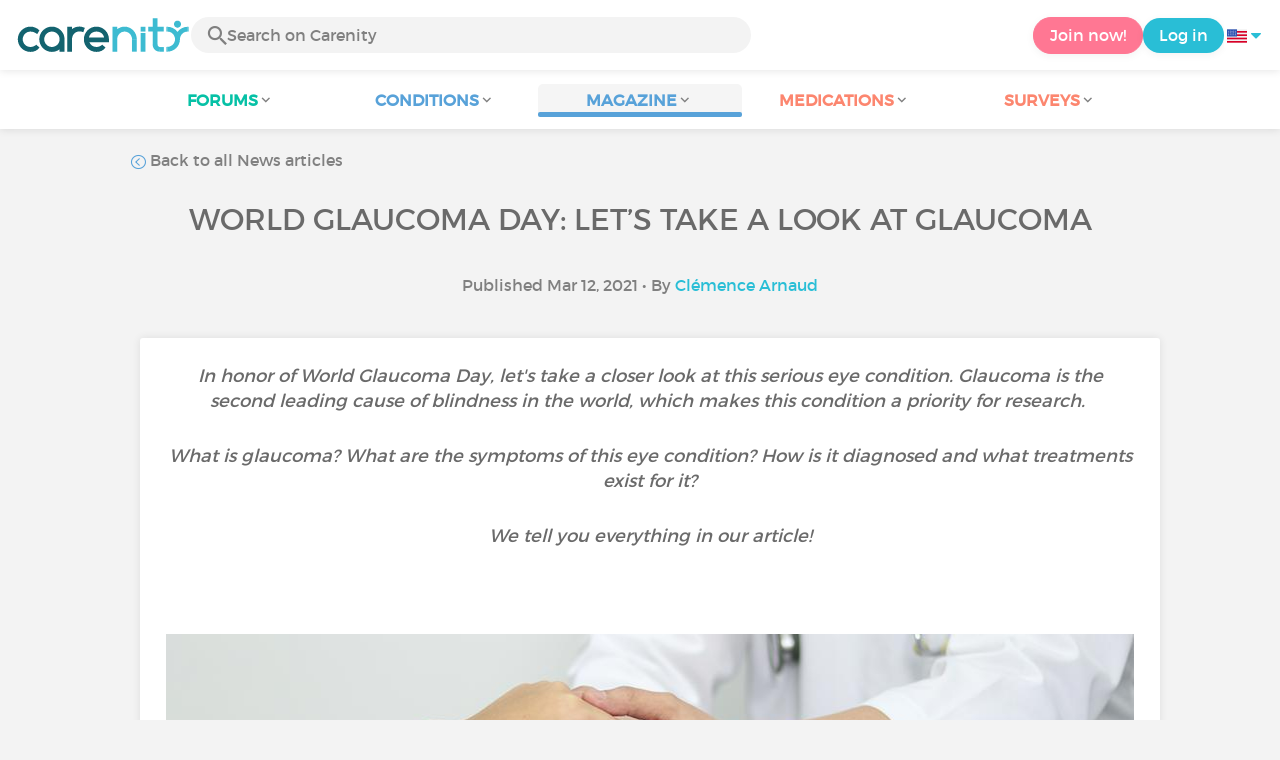

--- FILE ---
content_type: text/html; charset=UTF-8
request_url: https://www.carenity.us/condition-information/magazine/news/world-glaucoma-day-lets-take-a-look-at-glaucoma-824?darkschemeovr=1&safesearch=moderate&ssp=1
body_size: 13575
content:
<!doctype html>
<html lang="en-US" prefix="og: http://ogp.me/ns#">

    <head>
        <script type="text/javascript" nonce="2BWt9FqSigWi">
  
window.gdprAppliesGlobally=true;(function(){function a(e){if(!window.frames[e]){if(document.body&&document.body.firstChild){var t=document.body;var n=document.createElement("iframe");n.style.display="none";n.name=e;n.title=e;t.insertBefore(n,t.firstChild)}
else{setTimeout(function(){a(e)},5)}}}function e(n,r,o,c,s){function e(e,t,n,a){if(typeof n!=="function"){return}if(!window[r]){window[r]=[]}var i=false;if(s){i=s(e,t,n)}if(!i){window[r].push({command:e,parameter:t,callback:n,version:a})}}e.stub=true;function t(a){if(!window[n]||window[n].stub!==true){return}if(!a.data){return}
var i=typeof a.data==="string";var e;try{e=i?JSON.parse(a.data):a.data}catch(t){return}if(e[o]){var r=e[o];window[n](r.command,r.parameter,function(e,t){var n={};n[c]={returnValue:e,success:t,callId:r.callId};a.source.postMessage(i?JSON.stringify(n):n,"*")},r.version)}}
if(typeof window[n]!=="function"){window[n]=e;if(window.addEventListener){window.addEventListener("message",t,false)}else{window.attachEvent("onmessage",t)}}}e("__tcfapi","__tcfapiBuffer","__tcfapiCall","__tcfapiReturn");a("__tcfapiLocator");(function(e){
  var t=document.createElement("script");t.id="spcloader";t.type="text/javascript";t.async=true;t.src="https://sdk.privacy-center.org/"+e+"/loader.js?target="+document.location.hostname;t.charset="utf-8";var n=document.getElementsByTagName("script")[0];var nonce=n.parentNode.querySelector('[nonce]').nonce;t.setAttribute('nonce', nonce);n.parentNode.insertBefore(t,n)})("c463172b-0486-4b98-bbf6-ef8d9157326b")})();
  
</script>
  <script nonce="2BWt9FqSigWi">
    window.didomiConfig = {
      app: {
        privacyPolicyURL: window.location.origin + '/usage-charter'
      }
    };
  </script>                            <meta content="IE=edge" http-equiv="X-UA-Compatible">
        <meta charset="utf-8">
        <meta content="width=device-width,initial-scale=1.0,minimum-scale=1.0" name="viewport">

                            
                                   
                       
                           
                <title>Glaucoma: types, symptoms, diagnosis, follow-up, treatments - Carenity</title>
        <meta name="description" content="Glaucoma is an eye condition that causes many symptoms. A number of treatments exist and are still under development.">
                <meta property="og:title" content="Glaucoma: types, symptoms, diagnosis, follow-up, treatments - Carenity">
        <meta property="og:description" content="Glaucoma is an eye condition that causes many symptoms. A number of treatments exist and are still under development.">

        <meta property="og:image" content="https://cdn-member.carenity.us/images/magazine/article/700x220/1.jpeg" />
        <meta property="og:url" content="https://www.carenity.us/condition-information/magazine/news/world-glaucoma-day-lets-take-a-look-at-glaucoma-824?trk=organization_guest_main-feed-card_feed-article-content%0918.172.170.61%098/4/2023%207:57:57%20AM,1709541463" />
                <meta name="twitter:card" content="summary" />
        <meta name="twitter:title" content="Glaucoma: types, symptoms, diagnosis, follow-up, treatments - Carenity" />
        <meta name="twitter:description" content="Glaucoma is an eye condition that causes many symptoms. A number of treatments exist and are still under development." />
        <meta name="twitter:image" content="https://cdn-member.carenity.us/images/magazine/article/700x220/1.jpeg" />
        <meta name="twitter:url" content="https://www.carenity.us/condition-information/magazine/news/world-glaucoma-day-lets-take-a-look-at-glaucoma-824?trk=organization_guest_main-feed-card_feed-article-content%0918.172.170.61%098/4/2023%207:57:57%20AM,1709541463" />
        
            
        
        
        <link rel="shortcut icon" type="image/png" href="/static/themes-v3/carenity/images/default/icons/favicon.png?1720004028"/>
        <link rel="icon" href="/static/themes-v3/carenity/images/default/icons/icon-xxs.png?1720004028" sizes="32x32" >
        <link rel="icon" href="/static/themes-v3/carenity/images/default/icons/icon-xs.png?1720004028" sizes="48x48" >
        <link rel="icon" href="/static/themes-v3/carenity/images/default/icons/icon-s.png?1720004028" sizes="96x96" >
        <link rel="icon" href="/static/themes-v3/carenity/images/default/icons/icon-md.png?1720004028" sizes="144x144" >
        <!--[if IE]><link rel="shortcut icon" type="image/x-icon" href="/static/themes-v3/carenity/images/default/icons/favicon.ico?1720004028" /><![endif]-->
        <link rel="preload" href="/static/themes-v3/default/fonts/montserrat-light-webfont.woff2" as="font" type="font/woff2" crossorigin>
        <link rel="preload" href="/static/themes-v3/default/fonts/montserrat-regular-webfont.woff2" as="font" type="font/woff2" crossorigin>
        <link rel="preload" href="/static/themes-v3/default/fonts/icomoon.woff?version=1734016359" as="font" type="font/woff" crossorigin>
        <link href="/static/themes-v3/default/stylesheets/public.css?1766493711" rel="stylesheet">

                            <link rel="alternate" hreflang="de-de" href="https://www.carenity.de/informationen-krankheit/magazin/aktualitaten/weltglaukomtag-lassen-sie-uns-zu-dieser-erkrankung-bilanz-ziehen-720?trk=organization_guest_main-feed-card_feed-article-content%0918.172.170.61%098%2F4%2F2023+7%3A57%3A57+AM%2C1709541463" />
<link rel="alternate" hreflang="en-gb" href="https://www.carenity.co.uk/condition-information/magazine/news/world-glaucoma-day-lets-take-a-look-at-glaucoma-1250?trk=organization_guest_main-feed-card_feed-article-content%0918.172.170.61%098%2F4%2F2023+7%3A57%3A57+AM%2C1709541463" />
<link rel="alternate" hreflang="es-es" href="https://www.carenity.es/informacion-enfermedad/revista/actualidad/dia-mundial-del-glaucoma-hagamos-balance-de-esta-enfermedad-1182?trk=organization_guest_main-feed-card_feed-article-content%0918.172.170.61%098%2F4%2F2023+7%3A57%3A57+AM%2C1709541463" />
<link rel="alternate" hreflang="fr-fr" href="https://www.carenity.com/infos-maladie/magazine/actualites/journee-mondiale-de-lutte-contre-le-glaucome-faisons-le-point-sur-cette-pathologie-1668?trk=organization_guest_main-feed-card_feed-article-content%0918.172.170.61%098%2F4%2F2023+7%3A57%3A57+AM%2C1709541463" />
<link rel="alternate" hreflang="it-it" href="https://www.carenity.it/info-malattia/rivista/attualita/giornata-mondiale-di-lotta-contro-il-glaucoma-facciamo-il-punto-su-questa-patologia-936?trk=organization_guest_main-feed-card_feed-article-content%0918.172.170.61%098%2F4%2F2023+7%3A57%3A57+AM%2C1709541463" />
<link rel="alternate" hreflang="en-us" href="https://www.carenity.us/condition-information/magazine/news/world-glaucoma-day-lets-take-a-look-at-glaucoma-824?trk=organization_guest_main-feed-card_feed-article-content%0918.172.170.61%098%2F4%2F2023+7%3A57%3A57+AM%2C1709541463" />

            
                                                    
                <link rel="canonical" href="https://www.carenity.us/condition-information/magazine/news/world-glaucoma-day-lets-take-a-look-at-glaucoma-824" />
            
                        
            
                                    </head>
    <body id="top" class="univers-info">
    <noscript><iframe src="https://www.googletagmanager.com/ns.html?id=GTM-M6T5QH" height="0" width="0" style="display:none;visibility:hidden"></iframe></noscript>
                <header class="header">
    <div class="nav-header display-flex">
                
        <div class="mobile-menu-action display-max-tablet">
            <span class="burger-menu icon-burger-menu"></span>
                    <div class="vr"></div>
            <span class="searchBtn icon-bold-search"></span>
            </div>
    <div class="display-min-desktop">
        <div class="header-logo">
            <a href="/">
                <img alt="Logo Carenity" class="logo " src="/static/themes-v3/default/images/default/svg/logo/logo.svg?1720004028" />
            </a>

                            <form id="top-form-search">
                    <div class="searchForm">
                        <span class="searchBtn icon-bold-search"></span>
                        <input type="hidden" id="top-mid">
                                                <input type="text" id="top-search" class="searchBar" placeholder="Search on Carenity" >
                        <span class="clear-btn icon-close"></span>
                        <div id="top-maladies-result"></div>
                    </div>
                </form>
                    </div>
    </div>
    <div class="display-max-tablet">
        <div class="header-logo">
            <a href="/">
                <img alt="Logo Carenity" class="logo " src="/static/themes-v3/default/images/default/svg/logo/logo.svg?1720004028" />
            </a>
        </div>
    </div>
    <div class="cta">
                    <a href="/join?g=/condition-information/magazine/news/world-glaucoma-day-lets-take-a-look-at-glaucoma-824?utm_content=btn-register-menu" rel="nofollow" class="btn btn-rounded btn-signin display-min-desktop">Join now!</a>
            <a href="/log-in?g=/condition-information/magazine/news/world-glaucoma-day-lets-take-a-look-at-glaucoma-824" class="btn btn-rounded btn-carenity display-min-desktop">Log in</a>
                <div id="conteneur-header-flags" class="conteneur-global-flags composant-flag-common">
    <div class="conteneur-flag-button">
                <a class="link-flag-svg no-link">
    <img width="20" height="20" src="/static/themes-v3/default/images/default/svg/flag-us.svg?1720004028" title="USA" alt="flag us" class="flag-svg">
</a>        <i class="icon-sort-down"></i>
    </div>

        <div class="conteneur-flags-selection">
                                    <a class="link-flag-svg" href="https://www.carenity.com">
    <img width="40" height="45" src="/static/themes-v3/default/images/default/svg/flag-fr.svg?1720004028" title="French" alt="flag fr" class="flag-svg">
</a>                                                <a class="link-flag-svg" href="https://www.carenity.co.uk">
    <img width="40" height="45" src="/static/themes-v3/default/images/default/svg/flag-en.svg?1720004028" title="English" alt="flag en" class="flag-svg">
</a>                                                <a class="link-flag-svg" href="https://www.carenity.es">
    <img width="40" height="45" src="/static/themes-v3/default/images/default/svg/flag-es.svg?1720004028" title="Spanish" alt="flag es" class="flag-svg">
</a>                                                <a class="link-flag-svg" href="https://www.carenity.de">
    <img width="40" height="45" src="/static/themes-v3/default/images/default/svg/flag-de.svg?1720004028" title="German" alt="flag de" class="flag-svg">
</a>                                                <a class="link-flag-svg" href="https://www.carenity.it">
    <img width="40" height="45" src="/static/themes-v3/default/images/default/svg/flag-it.svg?1720004028" title="Italian" alt="flag it" class="flag-svg">
</a>                                            </div>
</div>    </div>
</div>
<div class="mobile-menu display-max-tablet">
    <div class="mobile-menu-nav">
        <a class="home" href="/">
            <i class="icon-forum-home" ></i>
            Home
        </a>
        <hr>
        <p class="text-color-exchange expanded" aria-expanded="true" aria-controls="mobile-menu-forum" data-toggle="collapse" data-target="#mobile-menu-forum">
            <i class="icon-exchange"></i>
            <span>Forums</span>
            <i class="icon-arrows-down"></i>
        </p>
        <div class="menu-collapse collapse in exchange" id="mobile-menu-forum">
            <div>
                <div class="menu-li"><a class="" href="/forum">Latest discussions</a></div>
                <div class="menu-li"><a class="" href="/forum/other-discussions">General discussions</a></div>
                <div class="menu-li menu-li-see-all"><a class="" href="/forum/index-forums">See all - Forum index from A to Z</a></div>
            </div>
        </div>
        <hr>
        <p class="text-color-info expanded" aria-expanded="true" aria-controls="mobile-menu-disease" data-toggle="collapse" data-target="#mobile-menu-disease">
            <i class="icon-red-cross"></i>
            <span>Conditions</span>
            <i class="icon-arrows-down"></i>
        </p>
        <div class="menu-collapse collapse in information" id="mobile-menu-disease">
            <div>
                <div class="menu-li"><a class="" href="/condition-information">Fact sheets</a></div>
                <div class="menu-li menu-li-see-all"><a class="" href="/condition-information/conditions-index">See all - Disease index from A to Z</a></div>
            </div>
        </div>
        <hr>
        <p class="text-color-info expanded" aria-expanded="true" aria-controls="mobile-menu-magazine" data-toggle="collapse" data-target="#mobile-menu-magazine">
            <i class="icon-magazine"></i>
            <span>Magazine</span>
            <i class="icon-arrows-down"></i>
        </p>
        <div class="menu-collapse collapse in information" id="mobile-menu-magazine">
            <div>
                <div class="menu-li"><a class="" href="/condition-information/magazine">Our featured pieces</a></div>
                <div class="menu-li"><a class="" href="/condition-information/magazine/news">News</a></div>
                <div class="menu-li"><a class="" href="/condition-information/magazine/testimonials">Testimonials</a></div>
                                <div class="menu-li"><a class="" href="/condition-information/magazine/nutrition">Nutrition</a></div>
                <div class="menu-li"><a class="" href="/condition-information/magazine/advice">Advice</a></div>
                <div class="menu-li"><a class="" href="/condition-information/magazine/procedures-and-paperwork">Procedures & paperwork</a></div>
            </div>
        </div>
        <hr>
                    <p class="text-color-opinion expanded" aria-expanded="true" aria-controls="mobile-menu-mediaction" data-toggle="collapse" data-target="#mobile-menu-mediaction">
                <i class="icon-medication-sheet"></i>
                <span>Medications</span>
                <i class="icon-arrows-down"></i>
            </p>
            <div class="menu-collapse collapse in opinion" id="mobile-menu-mediaction">
                <div>
                    <div class="menu-li"><a class="" href="/give-my-opinion/medications">Medications fact sheet</a></div>
                    <div class="menu-li menu-li-see-all"><a class="" href="/give-my-opinion/medication-index">See all - Medication index from A to Z</a></div>
                </div>
            </div>
            <hr>
                <p class="text-color-opinion expanded" aria-expanded="true" aria-controls="mobile-menu-survey" data-toggle="collapse" data-target="#mobile-menu-survey">
            <i class="icon-survey"></i>
            <span>Surveys</span>
            <i class="icon-arrows-down"></i>
        </p>
        <div class="menu-collapse collapse in opinion" id="mobile-menu-survey">
            <div>
                <div class="menu-li"><a class="" href="/give-my-opinion/surveys">Ongoing surveys</a></div>
                <div class="menu-li"><a class="" href="/give-my-opinion/surveys/completed">The results of the surveys</a></div>
            </div>
        </div>
        <hr>
    </div>
    <div class="mobile-menu-cta">
                    <a href="/join?g=/condition-information/magazine/news/world-glaucoma-day-lets-take-a-look-at-glaucoma-824?utm_content=btn-register-menu" rel="nofollow" class="btn btn-rounded btn-signin">Join now!</a>
            <a href="/log-in?g=/condition-information/magazine/news/world-glaucoma-day-lets-take-a-look-at-glaucoma-824" class="btn btn-rounded btn-carenity">Log in</a>
            </div>
</div>
    <div class="mobile-search-bar display-max-tablet">
        <span class="mobile-search-back icon-left-arrow"></span>
        <div class="vr"></div>
    </div>
    <nav class="subnav public">
    <ul class="container">
        <li class="echanger">
            <div class="dropdown-subnav" tabindex="0" role="button" aria-haspopup="true" aria-expanded="false">
                <p class="dropdownMenu">
                    <span class="module">Forums</span><i class="icon icon-arrows-down"></i>
                </p>
                <div class="is-active"></div>
            </div>
            <ul class="dropdown-menu" role="menu" aria-hidden="true">
                <li class="menu-li"><a role="menuitem" class="" href="/forum">Latest discussions</a></li>
                <li class="menu-li"><a role="menuitem" class="" href="/forum/other-discussions">General discussions</a></li>
                <li class="menu-li menu-li-see-all"><a role="menuitem" class="" href="/forum/index-forums">See all - Forum index from A to Z</a></li>
            </ul>
        </li>
        <li class="informer">
            <div class="dropdown-subnav" tabindex="0" role="button" aria-haspopup="true" aria-expanded="false">
                <p class="dropdownMenu">
                    <span class="module">Conditions</span><i class="icon icon-arrows-down"></i>
                </p>
                <div class="is-active"></div>
            </div>
            <ul class="dropdown-menu" role="menu" aria-hidden="true">
                <li class="menu-li"><a role="menuitem" class="" href="/condition-information">Fact sheets</a></li>
                <li class="menu-li menu-li-see-all"><a role="menuitem" class="" href="/condition-information/conditions-index">See all - Disease index from A to Z</a></li>
            </ul>
        </li>
        <li class="informer">
            <div class="dropdown-subnav active" tabindex="0" role="button" aria-haspopup="true" aria-expanded="false">
                <p class="dropdownMenu">
                    <span class="module">Magazine</span><i class="icon icon-arrows-down"></i>
                </p>
                <div class="is-active"></div>
            </div>
            <ul class="dropdown-menu" role="menu" aria-hidden="true">
                <li class="menu-li"><a role="menuitem" class="" href="/condition-information/magazine">Our featured pieces</a></li>
                <li class="menu-li"><a role="menuitem" class="" href="/condition-information/magazine/news">News</a></li>
                <li class="menu-li"><a role="menuitem" class="" href="/condition-information/magazine/testimonials">Testimonials</a></li>
                                <li class="menu-li"><a role="menuitem" class="" href="/condition-information/magazine/nutrition">Nutrition</a></li>
                <li class="menu-li"><a role="menuitem" class="" href="/condition-information/magazine/advice">Advice</a></li>
                <li class="menu-li"><a role="menuitem" class="" href="/condition-information/magazine/procedures-and-paperwork">Procedures & paperwork</a></li>
            </ul>
        </li>
                <li class="donner">
            <div class="dropdown-subnav" tabindex="0" role="button" aria-haspopup="true" aria-expanded="false">
                <p class="dropdownMenu">
                    <span class="module">Medications</span><i class="icon icon-arrows-down"></i>
                </p>
                <div class="is-active"></div>
            </div>
            <ul class="dropdown-menu" role="menu" aria-hidden="true">
                <li class="menu-li"><a role="menuitem" class="" href="/give-my-opinion/medications">Medications fact sheet</a></li>
                <li class="menu-li menu-li-see-all"><a role="menuitem" class="" href="/give-my-opinion/medication-index">See all - Medication index from A to Z</a></li>
            </ul>
        </li>
                <li class="donner">
            <div class="dropdown-subnav" tabindex="0" role="button" aria-haspopup="true" aria-expanded="false">
                <p class="dropdownMenu">
                    <span class="module">Surveys</span><i class="icon icon-arrows-down"></i>
                </p>
                <div class="is-active"></div>
            </div>
            <ul class="dropdown-menu" role="menu" aria-hidden="true">
                <li class="menu-li"><a role="menuitem" class="" href="/give-my-opinion/surveys">Ongoing surveys</a></li>
                <li class="menu-li"><a role="menuitem" class="" href="/give-my-opinion/surveys/completed">The results of the surveys</a></li>
            </ul>
        </li>
    </ul>
</nav>
<div class="subnav-fantome"></div></header>        <section id="main"  role="main">
                        
                        <a class="magazine-mobile-top-btn text-center smoothScroll display-max-tablet" href="#top">
    <i class="icon icon-dropup"></i>
    <p>
        Top
    </p>
</a>
        
<script type="application/ld+json" nonce="2BWt9FqSigWi">
    {"@context":"http://schema.org/","@type":"Article","headline":"World Glaucoma Day: Let\u2019s take a look at glaucoma","description":"Glaucoma: definitionMost cases of glaucoma are caused by an abnormal build-up of pressure in the eye","articleBody":"Glaucoma: definitionMost cases of glaucoma are caused by an abnormal build-up of pressure in the eye. The optic nerve that transmits information to the brain becomes damaged and no longer performs its role, which can cause the affected eye to go blind. Most of the time, this pressure is due to an accumulation of a fluid (aqueous humor) that flows throughout the eye. This fluid helps to hydrate the eye, eliminate waste products and regulate intraocular pressure by normally draining out from the drainage canal where the iris and cornea meet. But, when there is too much fluid or the drainage system doesn't function, the fluid cannot be evacuated at its normal rate and eye pressure increases.Glaucoma can be acute with a sudden and sharp increase in internal pressure, but it can also be chronic when the pressure increases slowly and progressively.Acute glaucoma is also called angle closure glaucoma and is considered a medical emergency. Chronic glaucoma is also referred to as open-angle glaucoma and is the most commonly occurring type, accounting for 80-90% of glaucoma cases.Source: NIH U.S. Library of Medicine, Medline PlusCredit: Alila Medical Media/Shutterstock.comThis condition can occur at any age, but its frequency increases with age. In fact, it affects 1 in 10 people over the age of 70. It is important to recognize the hereditary nature of this disease and to introduce screening from the age of 40 onwards for people with a family history of glaucoma. Approximately 30% of glaucoma cases are hereditary in origin.Glaucoma symptoms\u00a0\u00a0Angle closure glaucomaThis type of glaucoma usually only affects one eye and develops quickly and suddenly. It commonly occurs when the eyes dilate (when the pupils enlarge) too much or too quickly, such as when you enter a dark room or have your eyes dilated by an eye doctor. Symptoms may include:Severe eye pain,Appearance of rainbow-colored halos around bright lights,Marked visual impairment, such as hazy or blurred vision,Redness in the affected eye\u00a0This is considered a medical emergency. Older people and those who are farsighted are at greater risk of developing angle closure glaucoma.Open-angle or chronic glaucomaThis type of glaucoma affects both eyes, often unevenly: one eye is less affected than the other and compensates for the loss of vision. This phenomenon can delay diagnosis. Most people with this type of glaucoma feel normal and do not notice any symptoms or change in vision until the disease is usually quite advanced. Rarely, the person may experience dull pain (such as pressure in the eyes), watery eyes and headaches.Other symptoms may occur after several years, such as visual impairment, which is a sign of advanced glaucoma. This can include tunnel vision (loss of peripheral vision despite normal central vision).Diagnosing glaucomaThe diagnosis of glaucoma is made by an ophthalmologist and may take several years.The intraocular pressure (IOP) must be assessed with a tonometer or a non-contact tonometer (air-puff test). The thickness of the cornea must be also assessed (pachymetry), as it strongly influences IOP.Ophthalmoscopy (also called funduscopic examination) is used to observe the retina and in the case of glaucoma it is performed to estimate the condition of the optic nerve and nerve fibers.\u00a0It makes it possible to see the progression of the disease.Gonioscopy is also performed during the eye exam to examine the eye's internal drainage system, called the anterior chamber angle. This test allows the ophthalmologist to measure the angle between the iris and the cornea - an abnormally narrow angle is associated with an increased risk of acute glaucoma.Finally, a visual field test can detect dysfunction in central and peripheral vision, which can be a sign of glaucoma.Monitoring glaucomaRegular check-ups and monitoring are very important in glaucoma. A full ophthalmic check-up should be performed by an ophthalmologist at least once every two years. The ophthalmologist first needs to make sure that the patient is following treatment properly. It is also important to perform the necessary tests to see how the disease is progressing.Prevention is important, especially for people with risk factors for glaucoma: those with a family history of glaucoma, those who are extremely near- or farsighted, people over 60, etc. About 3 million people have glaucoma in the US, 50% of whom don't know they have it.TreatmentsEye dropsIn the case of chronic glaucoma, eye drops will be prescribed to maintain the intraocular pressure below a certain level to stop the progression of the disease. Proper adherence to treatment is essential to avoid losing sight. It is very important to know that the treatments will not any lost vision, but will limit the progression of the glaucoma and thus preserve the patient's sight.Beta-blockers: The most commonly prescribed eye drops are topical beta blocker eye drops which decrease the production of aqueous humor to lower intraocular pressure. However, these drops are contraindicated in some conditions, such as asthma, COPD, heart failure, etc.Prostaglandins: Prostaglandin analogue drops increase the drainage of aqueous humor from the eye and are frequently prescribed for glaucoma. A number of side effects have been observed with these drops, most notably change in eye color, eye redness, and darkening and/or lengthening of the eyelashes.Carbonic anhydrase inhibitors: These drops also reduce the production of aqueous humor.Alpha-adrenergic agonists: These drops both reduce the production of aqueous humor and increase fluid drainage in the eye.Combination eye drops also exist, which allow for more than one medication to be used (which is necessary in some cases), but limits the number of necessary applications. These can be prescribed when treatment with a single type of drop has failed, or in case of possible allergic reactions.Other eye drops are prescribed much less frequently and are designed to alter the diameter of the pupil according to the patient's type of glaucoma: miotics constrict the pupil and mydriatics dilate it.If eye drops do not improve intraocular pressure, the doctor may suggest laser treatment or even surgery.Laser treatmentLaser treatment permits medical procedures to be performed on the without having to open it. In the case of glaucoma, it entails aiming a high-energy beam of light at the front segment of the eye to stop the build-up of fluid. The procedure lasts only a few minutes and requires only a local anesthetic eye drops. After treatment ant-inflammatory drops are prescribed to encourage healing.SurgerySurgery is the last-resort treatment for patients suffering from glaucoma. It is performed only when drug treatments or laser have not been efficient enough to control the glaucoma or if eye drops are not tolerated well.The most common type of surgery for glaucoma is trabeculectomy, in which part of the eye-drainage tubes are removed to facilitate fluid drainage.Research is ongoingResearch continues in order to develop innovative treatments that are better suited to patients and have new therapeutic goals. This includes the development of eye drops that are better tolerated by patients:The CXCR3 receptor for chemokines, the proteins responsible for the inflammation response, seems to be a new area of interest in the development of new glaucoma treatments.Rho-kinase inhibitors, or ROCK inhibitors, have also been studied for the treatment of glaucoma and are thought to increase fluid drainage in the eye.Living with glaucomaA number of solutions exist to assist patients in adapting their daily lives to the disease, such as low vision rehabilitation with an orthoptist or occupational therapist. Glaucoma is a disease that disrupts patients' lives in many ways. It may be necessary to adapt the patient's professional activity if it puts a lot of strain on the eyes. The patient's physical activity may also need to be modified if the he or she is involved in strenuous or contact activities. It can be more difficult for the patient to be independent when the disease is in an advanced stage and he or she can no longer drive, for example.Patient associations exist to support patients as they navigate their eye condition, such as the American Council of the Blind. Some patients may also be eligible for aid.Was this article helpful to you?Share your thoughts and questions with the community in the comments below!Take care!","datePublished":"2021-03-12 00:00:00","url":"https://www.carenity.us/condition-information/magazine/news/world-glaucoma-day-lets-take-a-look-at-glaucoma-824","image":"https://cdn-member.carenity.us/images/magazine/article/700x220/1.png","Publisher":{"@type":"Organization","name":"Carenity","url":"https://www.carenity.us","logo":{"@type":"ImageObject","url":"https://www.carenity.us/static/themes-v3/default/images/default/svg/logo/logo.svg?1720004028"},"publishingPrinciples":"https://www.carenity.us/editorial-policy"},"mainEntityOfPage":{"@type":"WebPage"},"author":{"@type":"Person","name":"Cl\u00e9mence Arnaud","jobTitle":"Digital Marketing Assistant","url":"https://www.carenity.us/contributors/clemence-arnaud"},"articleSection":"News"}
</script><div class="container clear">
    <nav class="nav">
        <div class="link-nav link-nav-magazine">
            <a href="/condition-information/magazine/news?trk=organization_guest_main-feed-card_feed-article-content%0918.172.170.61%098%2F4%2F2023+7%3A57%3A57+AM%2C1709541463" class="link">
                <i class="text-color-info icon-retour"></i> Back to all News articles
            </a>
        </div>
    </nav>
                        
    
    
<script type="application/ld+json" nonce="2BWt9FqSigWi">
    {
    "@context": "https://schema.org",
    "@type": "BreadcrumbList",
    "itemListElement": [
        {
            "@type": "ListItem",
            "position": 1,
            "name": "Home",
            "item": "https://www.carenity.us/"
        },
        {
            "@type": "ListItem",
            "position": 2,
            "name": "Get informed",
            "item": "https://www.carenity.us/condition-information"
        },
        {
            "@type": "ListItem",
            "position": 3,
            "name": "News",
            "item": "https://www.carenity.us/condition-information/magazine/news"
        },
        {
            "@type": "ListItem",
            "position": 4,
            "name": "World Glaucoma Day: Let\u2019s take a look at glaucoma"
        }
    ]
}
</script>    <article class="main">
        <div class="module-press">
            <h1 class="text-center module-title title-main">World Glaucoma Day: Let’s take a look at glaucoma</h1>
            <p class="text-center">
            Published Mar 12, 2021
                                        • By <a href="/contributors/clemence-arnaud">Clémence Arnaud</a>
                        </p>
            <div class="module-press-list">
                <div class="box">
                    <div class="box-content">
                        <div class="box-intro-article">
                                                                                            <p>In honor of World Glaucoma Day, let's take a closer look at this serious eye condition. Glaucoma is the second leading cause of blindness in the world, which makes this condition a priority for research. </p><p>What is glaucoma? What are the symptoms of this eye condition? How is it diagnosed and what treatments exist for it?</p><p>We tell you everything in our article!</p><p><br/></p>
                                                    </div>
                        <div class="box-img-article">
                                                                                            <picture>
                                    <source srcset="https://cdn-member.carenity.us/images/magazine/article/1000x220/1.jpeg" media="(min-width: 800px)">
                                    <source srcset="https://cdn-member.carenity.us/images/magazine/article/700x220/1.jpeg" media="(min-width: 400px)">
                                    <img loading="lazy" src="https://cdn-member.carenity.us/images/magazine/article/300x220/1.jpeg" alt="World Glaucoma Day: Let’s take a look at glaucoma">
                                </picture>
                                                    </div>
                                                <h2><span style="color:rgb(89,162,217);">Glaucoma: definition</span></h2><p>Most cases of glaucoma are caused by an abnormal build-up of pressure in the eye. The <strong>optic nerve</strong> that transmits information to the brain becomes damaged and no longer performs its role, which can cause the affected eye to go blind. Most of the time, this pressure is due to an accumulation of a fluid (<strong>aqueous humor</strong>) that flows throughout the eye. This fluid helps to <strong>hydrate the eye</strong>, <strong>eliminate waste products </strong>and <strong>regulate intraocular pressure</strong> by normally draining out from the drainage canal where the iris and cornea meet. But, when there is too much fluid or the drainage system doesn't function, the fluid cannot be evacuated at its normal rate and eye pressure increases.</p><p>Glaucoma can be acute with a sudden and sharp increase in internal pressure, but it can also be chronic when the pressure increases slowly and progressively.</p><p>Acute glaucoma is also called <strong>angle closure glaucoma</strong> and is considered a <strong>medical emergency</strong>. Chronic glaucoma is also referred to as <strong>open-angle glaucoma</strong> and is the most commonly occurring type, accounting for <strong>80-90%</strong> of glaucoma cases.</p><p><br /></p><p style="text-align:center;"><img loading="lazy" src="https://cdn-member.carenity.co.uk/images/meta-bo/editor/editor_meta_bo_img_14e48d24283ee2a68166ed3a80d6b097.jpeg" alt="editor_meta_bo_img_14e48d24283ee2a68166ed3a80d6b097.jpeg" /></p><p style="text-align:center;"><span style="font-size:11pt;">Source:</span><a href="https://www.ameli.fr/assure/sante/themes/glaucome/comprendre-glaucome" title="Assurance maladie Glaucome" style="font-size:11pt;" target="_blank" rel="noreferrer noopener"> </a><a href="https://medlineplus.gov/genetics/condition/early-onset-glaucoma/" title="Medline Plus Glaucoma" style="font-size:11pt;color:rgb(41,190,214);" target="_blank" rel="noreferrer noopener"><span class="text-underline"><span class="text-bold">NIH U.S. Library of Medicine, Medline Plus</span></span></a><span style="font-size:11pt;"><br /></span><em style="font-size:11pt;">Credit: Alila Medical Media/Shutterstock.com</em></p><p>This condition can occur at any age, but its frequency increases with age. In fact, it affects <strong>1 in 10 people</strong> <strong>over the age of 70</strong>. It is important to recognize the<strong> hereditary nature</strong> of this disease and to introduce <strong>screening from the age of 40 onwards</strong> for people with a family history of glaucoma. Approximately <strong>30%</strong> of glaucoma cases are hereditary in origin.</p><h2><span style="color:rgb(89,162,217);">Glaucoma symptoms</span>  </h2><h3>Angle closure glaucoma</h3><p>This type of glaucoma usually only affects one eye and develops <strong>quickly</strong> and <strong>suddenly</strong>. It commonly occurs when the eyes dilate (when the pupils enlarge) too much or too quickly, such as when you enter a dark room or have your eyes dilated by an eye doctor. Symptoms may include:</p><ul><li>Severe eye pain,</li><li>Appearance of rainbow-colored halos around bright lights,</li><li>Marked visual impairment, such as hazy or blurred vision,</li><li>Redness in the affected eye </li></ul><p>This is considered a <strong>medical emergency</strong>. Older people and those who are <strong>farsighted</strong> are at greater risk of developing angle closure glaucoma.</p><h3>Open-angle or chronic glaucoma</h3><p>This type of glaucoma affects both eyes, often <strong>unevenly</strong>: one eye is less affected than the other and compensates for the loss of vision. This phenomenon can delay diagnosis. Most people with this type of glaucoma feel normal and do not notice any symptoms or change in vision until the disease is usually quite advanced. Rarely, the person may experience dull pain (such as pressure in the eyes), watery eyes and headaches.</p><p>Other symptoms may occur after several years, such as visual impairment, which is a sign of advanced glaucoma. This can include <strong>tunnel vision</strong> (loss of peripheral vision despite normal central vision).</p><h2><span style="color:rgb(89,162,217);">Diagnosing glaucoma</span></h2><p>The diagnosis of glaucoma is made by an ophthalmologist and may take several years.</p><p>The<strong> intraocular pressure (IOP) </strong>must be assessed with a <strong>tonometer</strong> or a non-contact tonometer (air-puff test). The thickness of the cornea must be also assessed (<strong>pachymetry</strong>), as it strongly influences IOP.</p><p><strong>Ophthalmoscopy </strong>(also called <strong>funduscopic examination</strong>) is used to observe the retina and in the case of glaucoma it is performed to estimate the condition of the optic nerve and nerve fibers. It makes it possible to see the progression of the disease.</p><p><strong style="background-color:rgb(255,255,255);color:rgb(106,106,106);">Gonioscopy</strong><span style="background-color:rgb(255,255,255);color:rgb(106,106,106);"> is also performed during the eye exam to examine the eye's internal drainage system, called the anterior chamber angle. This test allows the ophthalmologist to measure the angle between the iris and the cornea - a</span>n abnormally narrow angle is associated with an increased risk of acute glaucoma.</p><p>Finally, a <strong>visual field test</strong> can detect dysfunction in central and peripheral vision, which can be a sign of glaucoma.</p><h2><span style="color:rgb(89,162,217);">Monitoring glaucoma</span></h2><p>Regular check-ups and monitoring are very important in glaucoma. A full ophthalmic check-up should be performed by an ophthalmologist at least once every two years. The ophthalmologist first needs to make sure that the patient is following treatment properly. It is also important to perform the necessary tests to see how the disease is progressing.</p><p>Prevention is important, especially for people with risk factors for glaucoma: those with a family history of glaucoma, those who are extremely near- or farsighted, people over 60, etc. About <strong>3 million people</strong> have glaucoma in the US,<strong> 50%</strong> of whom don't know they have it.</p><h2><span style="color:rgb(89,162,217);">Treatments</span></h2><h3>Eye drops</h3><p>In the case of chronic glaucoma, <strong>eye drops</strong> will be prescribed to maintain the intraocular pressure below a certain level to stop the progression of the disease. Proper adherence to treatment is essential to avoid losing sight. It is very important to know that the treatments will not any lost vision, but will limit the progression of the glaucoma and thus preserve the patient's sight.</p><ul><li><strong>Beta-blockers</strong>: The most commonly prescribed eye drops are<strong> topical beta blocker eye</strong> drops which decrease the production of aqueous humor to lower intraocular pressure. However, these drops are contraindicated in some conditions, such as asthma, COPD, heart failure, etc.</li><li><strong>Prostaglandins</strong>: Prostaglandin analogue drops increase the drainage of aqueous humor from the eye and are frequently prescribed for glaucoma. A number of side effects have been observed with these drops, most notably change in eye color, eye redness, and darkening and/or lengthening of the eyelashes.</li><li><strong>Carbonic anhydrase inhibitors</strong>: These drops also reduce the production of aqueous humor.</li><li><strong>Alpha-adrenergic agonists</strong>: These drops both reduce the production of aqueous humor and increase fluid drainage in the eye.</li></ul><p><strong>Combination eye drops</strong> also exist, which allow for more than one medication to be used (which is necessary in some cases), but limits the number of necessary applications. These can be prescribed when treatment with a single type of drop has failed, or in case of possible allergic reactions.</p><p>Other eye drops are prescribed much less frequently and are designed to alter the diameter of the pupil according to the patient's type of glaucoma: <strong>miotics</strong> constrict the pupil and <strong>mydriatics</strong> dilate it.</p><p>If eye drops do not improve intraocular pressure, the doctor may suggest <strong>laser treatment</strong> or even <strong>surgery</strong>.</p><h3>Laser treatment</h3><p>Laser treatment permits medical procedures to be performed on the without having to open it. In the case of glaucoma, it entails aiming a high-energy beam of light at the front segment of the eye to stop the build-up of fluid. The procedure lasts only a few minutes and requires only a local anesthetic eye drops. After treatment ant-inflammatory drops are prescribed to encourage healing.</p><h3>Surgery</h3><p><strong>Surgery</strong> is the last-resort treatment for patients suffering from glaucoma. It is performed only when drug treatments or laser have not been efficient enough to control the glaucoma or if eye drops are not tolerated well.</p><p>The most common type of surgery for glaucoma is <strong>trabeculectomy</strong>, in which part of the eye-drainage tubes are removed to facilitate fluid drainage.</p><h3>Research is ongoing</h3><p>Research continues in order to develop innovative treatments that are better suited to patients and have new therapeutic goals. This includes the development of eye drops that are better tolerated by patients:</p><ul><li><strong>The CXCR3 receptor for chemokines</strong>, the proteins responsible for the inflammation response, seems to be a new area of interest in the development of new glaucoma treatments.</li><li><strong>Rho-kinase inhibitors</strong>, or <strong>ROCK inhibitors</strong>, have also been studied for the treatment of glaucoma and are thought to increase fluid drainage in the eye.</li></ul><h2><span style="color:rgb(89,162,217);">Living with glaucoma</span></h2><p>A number of solutions exist to assist patients in adapting their daily lives to the disease, such as <strong>low vision rehabilitation</strong> with an orthoptist or occupational therapist. Glaucoma is a disease that disrupts patients' lives in many ways. It may be necessary to adapt the patient's professional activity if it puts a lot of strain on the eyes. The patient's physical activity may also need to be modified if the he or she is involved in strenuous or contact activities. It can be more difficult for the patient to be independent when the disease is in an advanced stage and he or she can no longer drive, for example.</p><p>Patient associations exist to support patients as they navigate their eye condition, such as the <a href="https://www.acb.org/" title="" target="_blank" rel="noreferrer noopener"><strong><u>American Council of the Blind</u></strong></a>. Some patients may also be eligible for aid.</p><p style="text-align:center;"><em style="color:rgb(19,99,111);">Was this article helpful to you?<br />Share your thoughts and questions with the community in the comments below!<br />Take care!</em></p><p><br /></p>
                                        </div>
                                        <div class="counter-likes">
    <span class="btn-likes"><i class="icon icon-like"></i></span>
    <div class="nb-likes">1</div>
</div>
<div class="box-likes-sharing">
    <div class="column-likes-sharing column-likes">
        <a class="btn btn-like-comment-public btn-likes-sharing"><i class="icon icon-like"></i><i class="text-likes-sharing">Like</i></a>
    </div>
    <div class="column-likes-sharing column-sharing dropdown" id="sharing-dropdown">
        <a class="btn btn-sharing btn-likes-sharing"><i class="icon icon-share"></i><i class="text-likes-sharing">Share</i></a>
    </div>
    <div class="column-likes-sharing column-sharing modal-sharing">
        <a class="btn btn-sharing-mobile btn-likes-sharing" data-toggle="modal" data-target="#modal-sharing-btn"><i class="icon icon-share"></i><i class="text-likes-sharing">Share</i></a>
    </div>      
</div>
                </div>
                    <div class="box-dropdown-sharing">
    <div class="dropdown-sharing ">
        <ul class="dropdown-menu-sharing ">
            <p class="dropdown-item-sharing"><a target="_blank" href="mailto:?subject=I found this interesting article on Carenity!&amp;body=Hello,%0D%0AI think this article could interest you.%0D%0AClick here to read it: https://www.carenity.us/condition-information/magazine/news/world-glaucoma-day-lets-take-a-look-at-glaucoma-824%0D%0A%0D%0ASee you soon on Carenity!"><i class="icon icon-mail"></i><i class="text-sharing">&nbsp;Email</i></a></p>
            <p class="dropdown-item-sharing"><a target="_blank" href="https://www.facebook.com/sharer/sharer.php?u=https://www.carenity.us/condition-information/magazine/news/world-glaucoma-day-lets-take-a-look-at-glaucoma-824"><img class="pictos-sharing" src="/static/themes-v3/default/images/default/svg/facebook.svg?1720004028" alt=""/><i class="text-sharing">&nbsp;Facebook</i></a></p>
            <p class="dropdown-item-sharing dropdown-item-sharing-last"><a target="_blank" href="https://twitter.com/intent/tweet?url=https://www.carenity.us/condition-information/magazine/news/world-glaucoma-day-lets-take-a-look-at-glaucoma-824&text=World Glaucoma Day: Let’s take a look at glaucoma%0A"><img class="pictos-sharing" src="/static/themes-v3/default/images/default/svg/twitter.svg?1720004028" alt=""/><i class="text-sharing">&nbsp;Twitter</i></a></p>
      </ul>
    </div>
<div>

                </div>
                                            <div id="sources"><p>Sources:</p><ul><li><a href="https://www.mayoclinic.org/diseases-conditions/glaucoma/symptoms-causes/syc-20372839" title="" style="color:rgb(41,190,214);" target="_blank" rel="noreferrer noopener"><span class="text-underline"><span class="text-bold">Mayo Clinic - Glaucoma</span></span></a></li><li><a href="https://medlineplus.gov/genetics/condition/early-onset-glaucoma" title="" style="color:rgb(41,190,214);" target="_blank" rel="noreferrer noopener"><span class="text-underline"><span class="text-bold">NIH U.S. National Library of Medicine Medline Plus - Early-onset glaucoma</span></span></a></li><li><a href="https://www.nercuk.org/glaucoma" title="" style="color:rgb(41,190,214);" target="_blank" rel="noreferrer noopener"><span class="text-underline"><span class="text-bold">National Eye Research Centre - Glaucoma</span></span></a></li><li><a href="https://www.cdc.gov/visionhealth/resources/features/glaucoma-awareness.html" title="" style="color:rgb(41,190,214);" target="_blank" rel="noreferrer noopener"><span class="text-underline"><span class="text-bold">CDC - Don't Let Glaucoma Steal Your Sight!</span></span></a></li><li><a href="https://www.ameli.fr/assure/sante/themes/glaucome/comprendre-glaucome" title="Assurance maladie - comprendre le glaucome" style="color:rgb(41,190,214);" target="_blank" rel="noreferrer noopener"><span class="text-underline"><span class="text-bold">Assurance Maladie - Comprendre le glaucome</span></span></a></li><li><a href="https://www.inserm.fr/information-en-sante/dossiers-information/glaucome" title="inserm - glaucome" style="color:rgb(41,190,214);" target="_blank" rel="noreferrer noopener"><span class="text-underline"><span class="text-bold">INSERM - Glaucome</span></span></a></li><li><a href="https://presse.inserm.fr/mieux-cibler-les-origines-du-glaucome-pour-preserver-la-vue/1523/" title="Inserm - mieux cibler les origines du glaucome pour préserver la vue" style="color:rgb(41,190,214);" target="_blank" rel="noreferrer noopener"><span class="text-underline"><span class="text-bold">INSERM - Mieux cibler les origines du glaucome pour préserver la vue</span></span></a></li><li><a href="https://www.larousse.fr/encyclopedie/medical/humeur_aqueuse/13623" title="Larousse humeur aqueuse" style="color:rgb(41,190,214);" target="_blank" rel="noreferrer noopener"><span class="text-underline"><span class="text-bold">Larousse - humeur aqueuse</span></span></a></li></ul><p><br /></p></div>
                                                                <div class="box box-author">
    
    <div class="box-content">
        
    <div class="meta meta-img-author">
    <img loading="lazy" class="avatar avatar-big" src="https://cdn-member.carenity.us/images/author/clemence-arnaud.png" alt="avatar Clémence Arnaud">
    <div class="author-details">
        <p class="content-align-left box-content-title">
            Author: Clémence Arnaud, Digital Marketing Assistant
        </p>
        <p>Clémence Arnaud is currently an intern in the digital marketing team. Her role is to lead and moderate the community so that users have the best possible experience on the platform. She is also be responsible for...
        <a class="text-color-carenity" href="/contributors/clemence-arnaud"> >> Learn more</a>
    </div>
    </div>

    </div>
    
</div>                                                                        </div>
            <section>
                <h2 id="comments" class="module-title title-main-second">
                                            Comments
                                    </h2>
                
            </section>
                            <div style="margin: 30px 0">
                    <aside id="section-registration-js" class="section section-register ">
    <img alt="icon cross" id="cross-close-inscription-register" src="/static/themes-v3/default/images/default/icons/close.svg"/>
            <p class="title-main" id="title-main-block-register">
        Join the community and be the first to comment on this article!
    </p>
        <p class="text" id="subtitle-main-block-register">Join the 500 000 patients registered on our platform, get information on your condition or on that of your family member, and discuss it with the community</p>
        <a href="/join?g=/condition-information/magazine/news/world-glaucoma-day-lets-take-a-look-at-glaucoma-824?utm_content=btn-register-article" class="btn btn-signin-dark btn-big btn-max-big"id="btn-register-article">Join now!</a>
		<a href="/join?g=/condition-information/magazine/news/world-glaucoma-day-lets-take-a-look-at-glaucoma-824?utm_content=btn-register-support" class="btn btn-signin-dark btn-big btn-max-big" id="btn-register-from-support">Join now!</a>
        <p class="text-legend">It’s free and confidential</p>
    </aside>                </div>
                        <h2 class="module-title title-main-second">You will also like</h2>
            <div class="box-list box-list-float-horizon-scrolly">
                                                                                                                                                            <div class="box box-click box-magazine box-like-4">
    
    <div class="box-content">
        

    <div class="conteneur-box-top-background conteneur-box-top-background-magazine">

            <picture>
                                <source srcset="https://cdn-member.carenity.us/images/magazine/article/300x220/19.jpeg" media="(min-width: 768px)">
                                <source srcset="https://cdn-member.carenity.us/images/magazine/article/700x220/19.jpeg" media="(min-width: 400px)">
                <img loading="lazy" class="box-top-background box-top-background-magazine" src="https://cdn-member.carenity.us/images/magazine/article/300x220/19.jpeg" alt=""Scentimental": The power of fragrance on our mental health!">
            </picture>
                    <div class="meta">
                <p class="meta-secondary">
                                            
                                    </p>
            </div>
        
    </div>

                <p class="content-align-left box-content-title">"Scentimental": The power of fragrance on our mental health!</p>
    <p class="content-align-left box-content-info">
        Feb 23, 2022
         
         • 6 comments            </p>

        <p class="content-align-left box-content-intro">
            <a class="text-color-dark-dark" href="/condition-information/magazine/news/scentimental-the-power-of-fragrance-on-our-mental-health-1362?trk=organization_guest_main-feed-card_feed-article-content%0918.172.170.61%098%2F4%2F2023+7%3A57%3A57+AM%2C1709541463"></a>
        </p>

    </div>
    
    <div class="box-bottom">
        <span class="btn">Read the article</span>
    </div>

</div>                                                                                                                                                                                <div class="box box-click box-magazine box-like-4">
    
    <div class="box-content">
        

    <div class="conteneur-box-top-background conteneur-box-top-background-magazine">

            <picture>
                                <source srcset="https://cdn-member.carenity.us/images/magazine/article/300x220/13.jpeg" media="(min-width: 768px)">
                                <source srcset="https://cdn-member.carenity.us/images/magazine/article/700x220/13.jpeg" media="(min-width: 400px)">
                <img loading="lazy" class="box-top-background box-top-background-magazine" src="https://cdn-member.carenity.us/images/magazine/article/300x220/13.jpeg" alt="What are the dangers associated with the over-the-counter sale of certain medicines?">
            </picture>
                    <div class="meta">
                <p class="meta-secondary">
                                            
                                    </p>
            </div>
        
    </div>

                <p class="content-align-left box-content-title">What are the dangers associated with the over-the-counter sale of certain medicines?</p>
    <p class="content-align-left box-content-info">
        Dec 19, 2020
         
         • 6 comments            </p>

        <p class="content-align-left box-content-intro">
            <a class="text-color-dark-dark" href="/condition-information/magazine/news/what-are-the-dangers-associated-with-the-overthecounter-sale-of-certain-medicines-698?trk=organization_guest_main-feed-card_feed-article-content%0918.172.170.61%098%2F4%2F2023+7%3A57%3A57+AM%2C1709541463"></a>
        </p>

    </div>
    
    <div class="box-bottom">
        <span class="btn">Read the article</span>
    </div>

</div>                                                                                                                                                                                <div class="box box-click box-magazine box-like-4">
    
    <div class="box-content">
        

    <div class="conteneur-box-top-background conteneur-box-top-background-magazine">

            <picture>
                                <source srcset="https://cdn-member.carenity.us/images/magazine/article/300x220/17.jpeg" media="(min-width: 768px)">
                                <source srcset="https://cdn-member.carenity.us/images/magazine/article/700x220/17.jpeg" media="(min-width: 400px)">
                <img loading="lazy" class="box-top-background box-top-background-magazine" src="https://cdn-member.carenity.us/images/magazine/article/300x220/17.jpeg" alt="Meet Lee, Your Community Manager">
            </picture>
                    <div class="meta">
                <p class="meta-secondary">
                                            
                                    </p>
            </div>
        
    </div>

                <p class="content-align-left box-content-title">Meet Lee, Your Community Manager</p>
    <p class="content-align-left box-content-info">
        Jun 11, 2019
         
         • 8 comments            </p>

        <p class="content-align-left box-content-intro">
            <a class="text-color-dark-dark" href="/condition-information/magazine/news/meet-lee-your-community-manager-259?trk=organization_guest_main-feed-card_feed-article-content%0918.172.170.61%098%2F4%2F2023+7%3A57%3A57+AM%2C1709541463"></a>
        </p>

    </div>
    
    <div class="box-bottom">
        <span class="btn">Read the article</span>
    </div>

</div>                                                                                                                                                                                <div class="box box-click box-magazine box-like-4">
    
    <div class="box-content">
        

    <div class="conteneur-box-top-background conteneur-box-top-background-magazine">

            <picture>
                                <source srcset="https://cdn-member.carenity.us/images/magazine/article/300x220/15.jpeg" media="(min-width: 768px)">
                                <source srcset="https://cdn-member.carenity.us/images/magazine/article/700x220/15.jpeg" media="(min-width: 400px)">
                <img loading="lazy" class="box-top-background box-top-background-magazine" src="https://cdn-member.carenity.us/images/magazine/article/300x220/15.jpeg" alt="Telemedicine: Remote examinations and operations are here!">
            </picture>
                    <div class="meta">
                <p class="meta-secondary">
                                            
                                    </p>
            </div>
        
    </div>

                <p class="content-align-left box-content-title">Telemedicine: Remote examinations and operations are here!</p>
    <p class="content-align-left box-content-info">
        Mar 11, 2019
         
         • 11 comments            </p>

        <p class="content-align-left box-content-intro">
            <a class="text-color-dark-dark" href="/condition-information/magazine/news/telemedicine-remote-examinations-and-operations-are-here-243?trk=organization_guest_main-feed-card_feed-article-content%0918.172.170.61%098%2F4%2F2023+7%3A57%3A57+AM%2C1709541463"></a>
        </p>

    </div>
    
    <div class="box-bottom">
        <span class="btn">Read the article</span>
    </div>

</div>                                                </div>
            <div class="box-list box-list-float">
            <!-- pub -->
            

    

                </div>
                                    <nav class="nav">
                <div class="link-nav">
                    <div class="text-right">
                        <a class="smoothScroll" href="#top"><i class="text-color-info icon-dropup"></i> Back to the top</a>
                    </div>
                </div>
            </nav>
        </div>
    </article>
</div>
<div class="modal fade" id="modal-sharing-btn" tabindex="-1" role="dialog" aria-labelledby="myModalLabel">
    <div class="modal-dialog" role="document">
        <div class="modal-content">
            <div class="modal-header">
                <button type="button" class="close circle-close" data-dismiss="modal" aria-label="Close"><span aria-hidden="true">&times;</span></button>
           </div>
            <div class="modal-body ">
                <p class="modal-item-sharing"><a target="_blank" href="mailto:?subject=I found this interesting article on Carenity!&amp;body=Hello,%0D%0AI think this article could interest you.%0D%0AClick here to read it: https://www.carenity.us/condition-information/magazine/news/world-glaucoma-day-lets-take-a-look-at-glaucoma-824%0D%0A%0D%0ASee you soon on Carenity!"><i class="icon icon-mail"></i><i class="text-sharing">&nbsp;Email</i></a></p>
                <p class="modal-item-sharing"><a target="_blank" href="https://www.facebook.com/sharer/sharer.php?u=https://www.carenity.us/condition-information/magazine/news/world-glaucoma-day-lets-take-a-look-at-glaucoma-824"><img class="pictos-sharing" src="/static/themes-v3/default/images/default/svg/facebook.svg?1720004028" alt=""/><i class="text-sharing">&nbsp;Facebook</i></a></p>
                <p class="modal-item-sharing"><a target="_blank" href="https://twitter.com/intent/tweet?url=https://www.carenity.us/condition-information/magazine/news/world-glaucoma-day-lets-take-a-look-at-glaucoma-824&text=World Glaucoma Day: Let’s take a look at glaucoma%0A"><img class="pictos-sharing" src="/static/themes-v3/default/images/default/svg/twitter.svg?1720004028" alt=""/><i class="text-sharing">&nbsp;Twitter</i></a></p>
           </div>
       </div>
   </div>
</div>
            </section>

    <div class="fixed-bottom-login-join">
    <div class="fixed-bottom-login-join-bg"></div>
          <a href="/join?g=/condition-information/magazine/news/world-glaucoma-day-lets-take-a-look-at-glaucoma-824?utm_content=btn-register-bandeau-mobile" class='fixed-join-bottom btn'>
      Join now!
      </a>
      <a href="/log-in?g=/condition-information/magazine/news/world-glaucoma-day-lets-take-a-look-at-glaucoma-824" class='fixed-login-bottom btn'>
      Log in
      </a>
    </div>
                <footer class="footer">
        <div class="container clear">
                    <div class="grid grid-with-temp">
                        <h4 class="footer-about">About <i class="icon icon-sort-down display-mobile-only"></i></h4>
<ul class="footer-about-list grid-2nd-row">
    <li><a href="/who-we-are">About us</a></li>
    <li><a href="/team-carenity">The Carenity team</a></li>
        <li><a href="/carenity-science-and-ethics-committee">The Science and Ethics Committee</a></li>
            <li><a href="/contributors">Contributors</a></li>
            <li><a href="/carenity-in-the-news">Carenity in the news</a></li>
        <li><a href="/certifications-and-awards">Certifications and awards</a></li>
    <li><a href="/data-for-good">Data For Good</a></li>
    <li><a href="https://pro.carenity.com/wp-content/uploads/2019/01/Carenity-Publications-Book.pdf" target="_blank">Our scientific publications</a></li>
    <li><a href="/carries-your-voice">Discover our studies</a></li>
</ul>
<ul class="footer-about-list grid-2nd-row">
    <li><a href="/editorial-policy">Editorial policy</a></li>
    <li><a href="/usage-charter">Code of conduct </a></li>
    <li><a href="/our-commitments">Our commitments</a></li>
    <li><a href="/privacy-statement">Legal notice</a></li>
    <li><a href="/terms-of-use">Terms of use</a></li>
    <li><a href="javascript:Didomi.preferences.show()">Cookie management</a></li>
    <li><a href="mailto:contact@carenity.us">Contact</a></li>
    <li><a href="https://pro.carenity.com/" target="_blank">Carenity for professionals</a></li>
</ul>                <h4 class="footer-quick-access">Quick access <i class="icon icon-sort-down display-mobile-only"></i></h4>
<ul class="footer-quick-access-list grid-2nd-row">
	<li><a href="/condition-information/magazine">Health magazine</a></li>
    <li><a href="/forum">Search a forum</a></li>
    <li><a href="/condition-information">Learn about a condition</a></li>
            <li><a href="/give-my-opinion/medications#medications">See medication reviews</a></li>
        <li><a href="/forum/index-forums">List of forums (A-Z)</a></li>
    <li><a href="/condition-information/conditions-index">List of condition info sheets (A-Z)</a></li>
            <li><a href="/give-my-opinion/medication-index">List of medication fact sheets (A-Z)</a></li>
    </ul>                <div class="footer-links text-center">
    <div class="footer-links-networks">
        <a href="https://www.facebook.com/carenityus/" target="_blank"><img loading="lazy" src="/static/themes-v3/default/images/default/svg/facebook.svg?1720004028"></a>
                <a href="https://www.youtube.com/channel/UCFrT8TcvZ01VTYtJVR6oRyw" target="_blank"><img loading="lazy" src="/static/themes-v3/default/images/default/svg/youtube.svg?1720004028"></a>
                        <a href="https://www.instagram.com/carenity_us/" target="_blank"><img loading="lazy" src="/static/themes-v3/default/images/default/svg/instagram.svg?1720004028"></a>
            </div>
    <div class="footer-links-store display-web-only">
        <a href="https://play.google.com/store/apps/details?id=com.carenity.carenity&hl=en" target="_blank"><img loading="lazy" class="google-play" src="/static/themes-v3/default/images/us/google-play-badge.png?1720004028"></a>
        <a href="https://apps.apple.com/us/app/carenity/id1404422803" target="_blank"><img loading="lazy" class="app-store" src="/static/themes-v3/default/images/us/app-store.svg?1720004028"></a>
    </div>
</div>            </div>
                                        
        <div class="footer-col">
            <ul class="footer-list-inline">
                                <li>Language
                                            <a href="https://www.carenity.com" >
                            <img src="/static/themes-v3/default/images/default/icons/flag-fr.png?1720004028" title="French" alt="flag fr" class="flag">
                        </a>
                                                                <a href="https://www.carenity.co.uk" >
                            <img src="/static/themes-v3/default/images/default/icons/flag-en.png?1720004028" title="English" alt="flag en" class="flag">
                        </a>
                                                                <a href="https://www.carenity.de" >
                            <img src="/static/themes-v3/default/images/default/icons/flag-de.png?1720004028" title="German" alt="flag de" class="flag">
                        </a>
                                                                <a href="https://www.carenity.es" >
                            <img src="/static/themes-v3/default/images/default/icons/flag-es.png?1720004028" title="Spanish" alt="flag es" class="flag">
                        </a>
                                                                <a href="https://www.carenity.it" >
                            <img src="/static/themes-v3/default/images/default/icons/flag-it.png?1720004028" title="Italian" alt="flag it" class="flag">
                        </a>
                                                        </li>
                <li></li>
            </ul>
            <p>The <a href="https://www.carenity.us">www.carenity.us</a> website does not constitute or replace professional medical advice.</p>
        </div>                    </div>
</footer>

                     <script nonce="2BWt9FqSigWi">
    
    function functionReady(functionName, callback){
        if(typeof(window[functionName]) == 'undefined'){
            setTimeout(function() {
                functionReady(functionName, callback);
            }, 500);
        } else {
            callback();
        }
    }
</script>

<script nonce="2BWt9FqSigWi">
    optionCnyloaderJs = {};
    optionCnyloaderJs.load = {
        'dependencies' : [],
        'CnyJs'        : []
    };

                        
                                                optionCnyloaderJs.load['CnyJs'].push('googleTagManager');
                                                
                                                optionCnyloaderJs.load['CnyJs'].push('info/magazine');
                                                                                    optionCnyloaderJs.load['dependencies'].push('dotdotdot');
                            
                        

    // exemple ancien survey
    
    window.addEventListener('load', function(){
        var script = document.createElement('script');
        var nonce = '2BWt9FqSigWi'; 
        script.src = '/static/themes-v3/default/javascripts/language/us.js?1766493711';
        script.setAttribute(
            'nonce',
            nonce
        );
        script.onload  = function(){
            var script = document.createElement('script');
            script.src = '/static/themes-v3/default/javascripts/core/loader.js?1766493711';
            script.setAttribute(
                'nonce',
                nonce
            );
            script.onload  = function(){
                startLoadingJsPage(optionCnyloaderJs, nonce);
            };
            document.getElementsByTagName('head')[0].appendChild(script);
        };
        document.getElementsByTagName('head')[0].appendChild(script);
    });
</script>            
        <div class="modal fade in" id="globalModal" tabindex="-1" role="dialog" aria-labelledby="myModalLabel">
    <div class="modal-dialog">
        <div class="modal-content">
            <div class="modal-header">
                <button type="button" class="close" data-dismiss="modal" aria-hidden="true">&times;</button>
                <p class="modal-title"></p>
            </div>
            <div class="modal-body"></div>
        </div>
    </div>
</div>    </body>


</html>